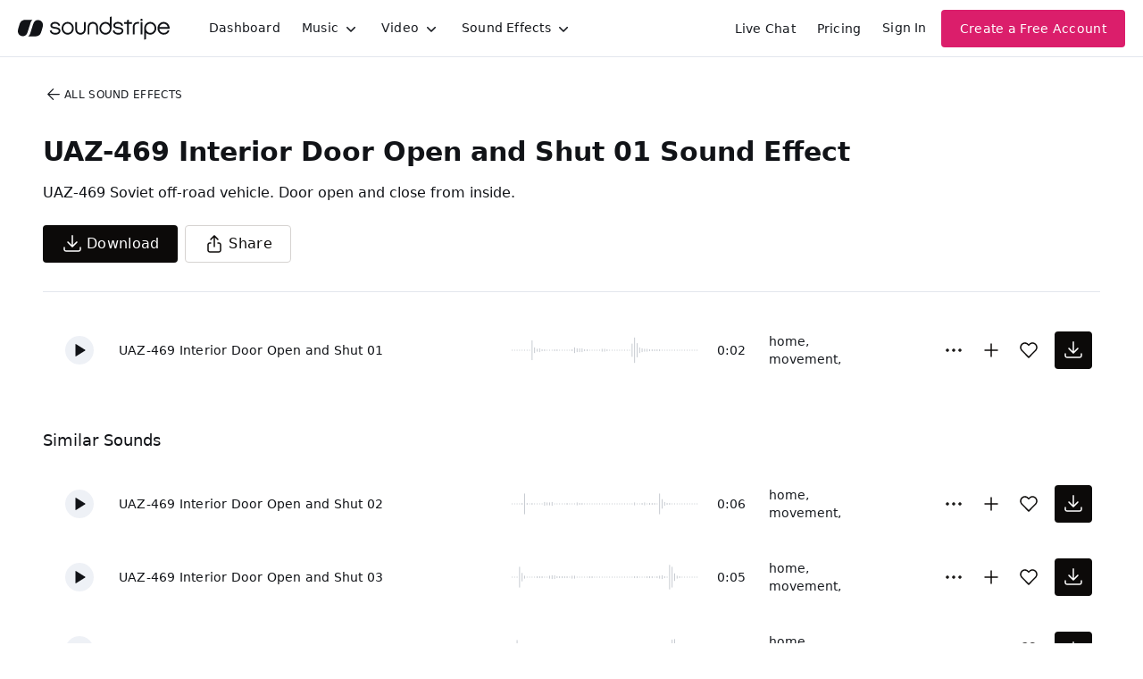

--- FILE ---
content_type: text/html
request_url: https://js.chargebee.com/assets/cbjs-2026.01.14-04.23/v2/master.html?site=soundstripe&env=production
body_size: -2390
content:
<!DOCTYPE html>
<html>
  <head>
    <meta charset="UTF-8">
    <title>Chargebee</title>
  <script nonce="puaiagVPwbk2var6O6aK26dc" type="text/javascript" src="https://js.chargebee.com/assets/cbjs-2026.01.14-04.23/v2/master-f28eff065c9e403ca1cc.js"></script><script nonce="puaiagVPwbk2var6O6aK26dc">window._hp_csp_nonce = "puaiagVPwbk2var6O6aK26dc"</script>
</head>
  <body>
  </body>
</html>

--- FILE ---
content_type: image/svg+xml
request_url: https://cdn.soundstripe.com/uploads/sound_effect/49097/waveform_base_TRANSPORTATION_VINTAGE_CAR_UAZ-469_Interior_Door_Open_and_Shut_03.svg?token=2083019552_4830857dd3f57ba24540c75c7ba9c83c8c739919efc24418345a673316075790
body_size: 3267
content:
<svg xmlns="http://www.w3.org/2000/svg" xmlns:xlink="http://www.w3/org/1999/xlink" viewBox="0 0 225 38" preserveAspectRatio="none" width="100%" height="100%" fill="#C4C8CE"><g id="waveform-1a2e9602-bf79-4d9d-8224-9ed0c8a35656"><rect x="0" y="18.5" width="1" height="1"/><rect x="3" y="18.5" width="1" height="1"/><rect x="6" y="18.5" width="1" height="1"/><rect x="9" y="8.0" width="1" height="22"/><rect x="12" y="14.5" width="1" height="9"/><rect x="15" y="17.5" width="1" height="3"/><rect x="18" y="18.5" width="1" height="1"/><rect x="21" y="18.5" width="1" height="1"/><rect x="24" y="18.5" width="1" height="1"/><rect x="27" y="18.5" width="1" height="1"/><rect x="30" y="18.0" width="1" height="2"/><rect x="33" y="18.0" width="1" height="2"/><rect x="36" y="18.0" width="1" height="2"/><rect x="39" y="18.5" width="1" height="1"/><rect x="42" y="18.5" width="1" height="1"/><rect x="45" y="17.5" width="1" height="3"/><rect x="48" y="17.0" width="1" height="4"/><rect x="51" y="17.0" width="1" height="4"/><rect x="54" y="18.0" width="1" height="2"/><rect x="57" y="18.0" width="1" height="2"/><rect x="60" y="18.0" width="1" height="2"/><rect x="63" y="18.0" width="1" height="2"/><rect x="66" y="18.0" width="1" height="2"/><rect x="69" y="18.5" width="1" height="1"/><rect x="72" y="17.5" width="1" height="3"/><rect x="75" y="17.5" width="1" height="3"/><rect x="78" y="18.5" width="1" height="1"/><rect x="81" y="18.5" width="1" height="1"/><rect x="84" y="18.5" width="1" height="1"/><rect x="87" y="18.5" width="1" height="1"/><rect x="90" y="18.5" width="1" height="1"/><rect x="93" y="18.0" width="1" height="2"/><rect x="96" y="18.0" width="1" height="2"/><rect x="99" y="18.5" width="1" height="1"/><rect x="102" y="18.5" width="1" height="1"/><rect x="105" y="18.5" width="1" height="1"/><rect x="108" y="18.5" width="1" height="1"/><rect x="111" y="18.5" width="1" height="1"/><rect x="114" y="18.5" width="1" height="1"/><rect x="117" y="18.5" width="1" height="1"/><rect x="120" y="18.5" width="1" height="1"/><rect x="123" y="18.5" width="1" height="1"/><rect x="126" y="18.5" width="1" height="1"/><rect x="129" y="18.5" width="1" height="1"/><rect x="132" y="18.5" width="1" height="1"/><rect x="135" y="18.5" width="1" height="1"/><rect x="138" y="18.5" width="1" height="1"/><rect x="141" y="18.5" width="1" height="1"/><rect x="144" y="18.5" width="1" height="1"/><rect x="147" y="18.0" width="1" height="2"/><rect x="150" y="18.0" width="1" height="2"/><rect x="153" y="18.5" width="1" height="1"/><rect x="156" y="18.5" width="1" height="1"/><rect x="159" y="18.5" width="1" height="1"/><rect x="162" y="18.0" width="1" height="2"/><rect x="165" y="18.0" width="1" height="2"/><rect x="168" y="18.0" width="1" height="2"/><rect x="171" y="18.5" width="1" height="1"/><rect x="174" y="18.0" width="1" height="2"/><rect x="177" y="17.5" width="1" height="3"/><rect x="180" y="17.0" width="1" height="4"/><rect x="183" y="18.0" width="1" height="2"/><rect x="186" y="18.5" width="1" height="1"/><rect x="189" y="6.0" width="1" height="26"/><rect x="192" y="8.0" width="1" height="22"/><rect x="195" y="15.0" width="1" height="8"/><rect x="198" y="17.5" width="1" height="3"/><rect x="201" y="18.0" width="1" height="2"/><rect x="204" y="18.5" width="1" height="1"/><rect x="207" y="18.5" width="1" height="1"/><rect x="210" y="18.5" width="1" height="1"/><rect x="213" y="18.5" width="1" height="1"/><rect x="216" y="18.5" width="1" height="1"/><rect x="219" y="18.5" width="1" height="1"/><rect x="222" y="18.5" width="1" height="1"/></g></svg>


--- FILE ---
content_type: image/svg+xml
request_url: https://cdn.soundstripe.com/uploads/sound_effect/49098/waveform_base_TRANSPORTATION_VINTAGE_CAR_UAZ-469_Interior_Door_Open_and_Shut_04.svg?token=2083019552_3ccc97447abec66572b587a70b7cb59c6c7b98891ea2f9b6fb0c41d9969963ba
body_size: 3149
content:
<svg xmlns="http://www.w3.org/2000/svg" xmlns:xlink="http://www.w3/org/1999/xlink" viewBox="0 0 225 38" preserveAspectRatio="none" width="100%" height="100%" fill="#C4C8CE"><g id="waveform-918358fe-8157-4d8f-be16-f3b1086ac632"><rect x="0" y="18.5" width="1" height="1"/><rect x="3" y="18.5" width="1" height="1"/><rect x="6" y="8.0" width="1" height="22"/><rect x="9" y="16.5" width="1" height="5"/><rect x="12" y="18.0" width="1" height="2"/><rect x="15" y="18.5" width="1" height="1"/><rect x="18" y="18.0" width="1" height="2"/><rect x="21" y="18.5" width="1" height="1"/><rect x="24" y="18.5" width="1" height="1"/><rect x="27" y="18.5" width="1" height="1"/><rect x="30" y="18.5" width="1" height="1"/><rect x="33" y="18.5" width="1" height="1"/><rect x="36" y="18.5" width="1" height="1"/><rect x="39" y="18.0" width="1" height="2"/><rect x="42" y="18.0" width="1" height="2"/><rect x="45" y="17.5" width="1" height="3"/><rect x="48" y="17.5" width="1" height="3"/><rect x="51" y="17.0" width="1" height="4"/><rect x="54" y="16.5" width="1" height="5"/><rect x="57" y="18.0" width="1" height="2"/><rect x="60" y="18.0" width="1" height="2"/><rect x="63" y="18.0" width="1" height="2"/><rect x="66" y="18.0" width="1" height="2"/><rect x="69" y="18.0" width="1" height="2"/><rect x="72" y="18.0" width="1" height="2"/><rect x="75" y="18.5" width="1" height="1"/><rect x="78" y="18.0" width="1" height="2"/><rect x="81" y="18.0" width="1" height="2"/><rect x="84" y="18.5" width="1" height="1"/><rect x="87" y="18.5" width="1" height="1"/><rect x="90" y="18.5" width="1" height="1"/><rect x="93" y="18.5" width="1" height="1"/><rect x="96" y="18.5" width="1" height="1"/><rect x="99" y="18.5" width="1" height="1"/><rect x="102" y="18.5" width="1" height="1"/><rect x="105" y="18.5" width="1" height="1"/><rect x="108" y="18.5" width="1" height="1"/><rect x="111" y="18.5" width="1" height="1"/><rect x="114" y="18.5" width="1" height="1"/><rect x="117" y="18.5" width="1" height="1"/><rect x="120" y="18.5" width="1" height="1"/><rect x="123" y="18.5" width="1" height="1"/><rect x="126" y="18.5" width="1" height="1"/><rect x="129" y="18.5" width="1" height="1"/><rect x="132" y="18.5" width="1" height="1"/><rect x="135" y="18.5" width="1" height="1"/><rect x="138" y="18.5" width="1" height="1"/><rect x="141" y="18.0" width="1" height="2"/><rect x="144" y="18.5" width="1" height="1"/><rect x="147" y="18.5" width="1" height="1"/><rect x="150" y="18.5" width="1" height="1"/><rect x="153" y="18.5" width="1" height="1"/><rect x="156" y="18.5" width="1" height="1"/><rect x="159" y="18.0" width="1" height="2"/><rect x="162" y="18.5" width="1" height="1"/><rect x="165" y="18.5" width="1" height="1"/><rect x="168" y="18.5" width="1" height="1"/><rect x="171" y="18.5" width="1" height="1"/><rect x="174" y="18.5" width="1" height="1"/><rect x="177" y="18.0" width="1" height="2"/><rect x="180" y="18.5" width="1" height="1"/><rect x="183" y="18.5" width="1" height="1"/><rect x="186" y="18.5" width="1" height="1"/><rect x="189" y="18.5" width="1" height="1"/><rect x="192" y="7.5" width="1" height="23"/><rect x="195" y="7.0" width="1" height="24"/><rect x="198" y="17.0" width="1" height="4"/><rect x="201" y="17.5" width="1" height="3"/><rect x="204" y="18.0" width="1" height="2"/><rect x="207" y="18.5" width="1" height="1"/><rect x="210" y="18.5" width="1" height="1"/><rect x="213" y="18.5" width="1" height="1"/><rect x="216" y="18.5" width="1" height="1"/><rect x="219" y="18.5" width="1" height="1"/><rect x="222" y="18.5" width="1" height="1"/></g></svg>


--- FILE ---
content_type: image/svg+xml
request_url: https://cdn.soundstripe.com/uploads/sound_effect/48153/waveform_base_TRANSPORTATION_VINTAGE_CAR_UAZ-469_Exterior_Door_Open_And_Shut_01.svg?token=2083019515_35e76d5e72f766ef739ed9b56a3efb37a3e2639bd671ec76242aef358a4c473b
body_size: 3169
content:
<svg xmlns="http://www.w3.org/2000/svg" xmlns:xlink="http://www.w3/org/1999/xlink" viewBox="0 0 225 38" preserveAspectRatio="none" width="100%" height="100%" fill="#C4C8CE"><g id="waveform-c9b020c4-9d73-48eb-91db-97ff90243ad0"><rect x="0" y="18.5" width="1" height="1"/><rect x="3" y="15.5" width="1" height="7"/><rect x="6" y="6.0" width="1" height="26"/><rect x="9" y="11.5" width="1" height="15"/><rect x="12" y="3.0" width="1" height="32"/><rect x="15" y="5.0" width="1" height="28"/><rect x="18" y="15.0" width="1" height="8"/><rect x="21" y="16.5" width="1" height="5"/><rect x="24" y="17.5" width="1" height="3"/><rect x="27" y="18.0" width="1" height="2"/><rect x="30" y="18.0" width="1" height="2"/><rect x="33" y="18.0" width="1" height="2"/><rect x="36" y="13.5" width="1" height="11"/><rect x="39" y="6.5" width="1" height="25"/><rect x="42" y="8.0" width="1" height="22"/><rect x="45" y="17.0" width="1" height="4"/><rect x="48" y="16.0" width="1" height="6"/><rect x="51" y="15.0" width="1" height="8"/><rect x="54" y="11.5" width="1" height="15"/><rect x="57" y="15.5" width="1" height="7"/><rect x="60" y="4.0" width="1" height="30"/><rect x="63" y="13.5" width="1" height="11"/><rect x="66" y="4.0" width="1" height="30"/><rect x="69" y="11.5" width="1" height="15"/><rect x="72" y="11.5" width="1" height="15"/><rect x="75" y="16.5" width="1" height="5"/><rect x="78" y="14.0" width="1" height="10"/><rect x="81" y="13.5" width="1" height="11"/><rect x="84" y="17.0" width="1" height="4"/><rect x="87" y="17.5" width="1" height="3"/><rect x="90" y="18.0" width="1" height="2"/><rect x="93" y="18.0" width="1" height="2"/><rect x="96" y="18.0" width="1" height="2"/><rect x="99" y="18.0" width="1" height="2"/><rect x="102" y="18.5" width="1" height="1"/><rect x="105" y="18.5" width="1" height="1"/><rect x="108" y="18.5" width="1" height="1"/><rect x="111" y="18.5" width="1" height="1"/><rect x="114" y="18.5" width="1" height="1"/><rect x="117" y="18.5" width="1" height="1"/><rect x="120" y="18.5" width="1" height="1"/><rect x="123" y="18.5" width="1" height="1"/><rect x="126" y="18.5" width="1" height="1"/><rect x="129" y="18.5" width="1" height="1"/><rect x="132" y="18.5" width="1" height="1"/><rect x="135" y="18.5" width="1" height="1"/><rect x="138" y="18.5" width="1" height="1"/><rect x="141" y="18.5" width="1" height="1"/><rect x="144" y="18.5" width="1" height="1"/><rect x="147" y="18.5" width="1" height="1"/><rect x="150" y="18.5" width="1" height="1"/><rect x="153" y="14.0" width="1" height="10"/><rect x="156" y="4.0" width="1" height="30"/><rect x="159" y="6.5" width="1" height="25"/><rect x="162" y="11.5" width="1" height="15"/><rect x="165" y="14.5" width="1" height="9"/><rect x="168" y="17.0" width="1" height="4"/><rect x="171" y="17.5" width="1" height="3"/><rect x="174" y="18.0" width="1" height="2"/><rect x="177" y="18.0" width="1" height="2"/><rect x="180" y="18.0" width="1" height="2"/><rect x="183" y="18.0" width="1" height="2"/><rect x="186" y="18.5" width="1" height="1"/><rect x="189" y="18.5" width="1" height="1"/><rect x="192" y="18.5" width="1" height="1"/><rect x="195" y="18.5" width="1" height="1"/><rect x="198" y="18.5" width="1" height="1"/><rect x="201" y="18.5" width="1" height="1"/><rect x="204" y="18.5" width="1" height="1"/><rect x="207" y="18.5" width="1" height="1"/><rect x="210" y="18.5" width="1" height="1"/><rect x="213" y="18.5" width="1" height="1"/><rect x="216" y="18.5" width="1" height="1"/><rect x="219" y="18.5" width="1" height="1"/><rect x="222" y="18.5" width="1" height="1"/></g></svg>


--- FILE ---
content_type: image/svg+xml
request_url: https://cdn.soundstripe.com/uploads/sound_effect/48154/waveform_base_TRANSPORTATION_VINTAGE_CAR_UAZ-469_Exterior_Door_Open_And_Shut_02.svg?token=2083019515_627517d88818f580da2f655b78253c590cbf5e9d39f6c9f9528e7f048b34012a
body_size: 3149
content:
<svg xmlns="http://www.w3.org/2000/svg" xmlns:xlink="http://www.w3/org/1999/xlink" viewBox="0 0 225 38" preserveAspectRatio="none" width="100%" height="100%" fill="#C4C8CE"><g id="waveform-0a13adee-10e9-44b9-b678-73cfad55f100"><rect x="0" y="18.5" width="1" height="1"/><rect x="3" y="18.0" width="1" height="2"/><rect x="6" y="17.0" width="1" height="4"/><rect x="9" y="18.5" width="1" height="1"/><rect x="12" y="4.0" width="1" height="30"/><rect x="15" y="17.5" width="1" height="3"/><rect x="18" y="18.5" width="1" height="1"/><rect x="21" y="16.5" width="1" height="5"/><rect x="24" y="8.0" width="1" height="22"/><rect x="27" y="16.5" width="1" height="5"/><rect x="30" y="18.5" width="1" height="1"/><rect x="33" y="16.5" width="1" height="5"/><rect x="36" y="17.0" width="1" height="4"/><rect x="39" y="17.5" width="1" height="3"/><rect x="42" y="18.5" width="1" height="1"/><rect x="45" y="18.5" width="1" height="1"/><rect x="48" y="18.5" width="1" height="1"/><rect x="51" y="18.5" width="1" height="1"/><rect x="54" y="18.5" width="1" height="1"/><rect x="57" y="18.5" width="1" height="1"/><rect x="60" y="17.5" width="1" height="3"/><rect x="63" y="18.5" width="1" height="1"/><rect x="66" y="18.5" width="1" height="1"/><rect x="69" y="18.5" width="1" height="1"/><rect x="72" y="18.5" width="1" height="1"/><rect x="75" y="18.5" width="1" height="1"/><rect x="78" y="18.0" width="1" height="2"/><rect x="81" y="18.5" width="1" height="1"/><rect x="84" y="18.5" width="1" height="1"/><rect x="87" y="18.5" width="1" height="1"/><rect x="90" y="18.5" width="1" height="1"/><rect x="93" y="18.5" width="1" height="1"/><rect x="96" y="18.5" width="1" height="1"/><rect x="99" y="18.5" width="1" height="1"/><rect x="102" y="18.5" width="1" height="1"/><rect x="105" y="18.5" width="1" height="1"/><rect x="108" y="18.5" width="1" height="1"/><rect x="111" y="18.5" width="1" height="1"/><rect x="114" y="18.5" width="1" height="1"/><rect x="117" y="18.5" width="1" height="1"/><rect x="120" y="18.5" width="1" height="1"/><rect x="123" y="18.5" width="1" height="1"/><rect x="126" y="18.5" width="1" height="1"/><rect x="129" y="18.0" width="1" height="2"/><rect x="132" y="17.5" width="1" height="3"/><rect x="135" y="18.5" width="1" height="1"/><rect x="138" y="18.5" width="1" height="1"/><rect x="141" y="18.5" width="1" height="1"/><rect x="144" y="18.0" width="1" height="2"/><rect x="147" y="18.0" width="1" height="2"/><rect x="150" y="17.5" width="1" height="3"/><rect x="153" y="18.0" width="1" height="2"/><rect x="156" y="18.5" width="1" height="1"/><rect x="159" y="18.0" width="1" height="2"/><rect x="162" y="18.0" width="1" height="2"/><rect x="165" y="18.5" width="1" height="1"/><rect x="168" y="18.5" width="1" height="1"/><rect x="171" y="4.0" width="1" height="30"/><rect x="174" y="11.5" width="1" height="15"/><rect x="177" y="17.5" width="1" height="3"/><rect x="180" y="18.0" width="1" height="2"/><rect x="183" y="18.5" width="1" height="1"/><rect x="186" y="18.5" width="1" height="1"/><rect x="189" y="18.5" width="1" height="1"/><rect x="192" y="18.5" width="1" height="1"/><rect x="195" y="18.5" width="1" height="1"/><rect x="198" y="18.5" width="1" height="1"/><rect x="201" y="18.5" width="1" height="1"/><rect x="204" y="18.5" width="1" height="1"/><rect x="207" y="18.5" width="1" height="1"/><rect x="210" y="18.5" width="1" height="1"/><rect x="213" y="18.5" width="1" height="1"/><rect x="216" y="18.5" width="1" height="1"/><rect x="219" y="18.5" width="1" height="1"/><rect x="222" y="18.5" width="1" height="1"/></g></svg>
